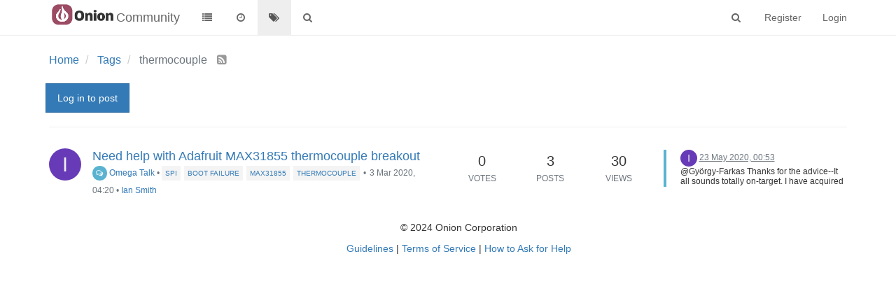

--- FILE ---
content_type: text/plain; charset=UTF-8
request_url: https://community.onion.io/socket.io/?EIO=3&transport=polling&t=PmaVO0X
body_size: -8
content:
96:0{"sid":"BgydjZMRenX32x5yABej","upgrades":["websocket"],"pingInterval":25000,"pingTimeout":5000}

--- FILE ---
content_type: application/javascript
request_url: https://prism.app-us1.com/?a=610460636&u=https%3A%2F%2Fcommunity.onion.io%2Ftags%2Fthermocouple
body_size: 131
content:
window.visitorGlobalObject=window.visitorGlobalObject||window.prismGlobalObject;window.visitorGlobalObject.setVisitorId('3233f8d3-aa30-4d0d-a2c3-61ba1e255a67', '610460636');window.visitorGlobalObject.setWhitelistedServices('tracking', '610460636');